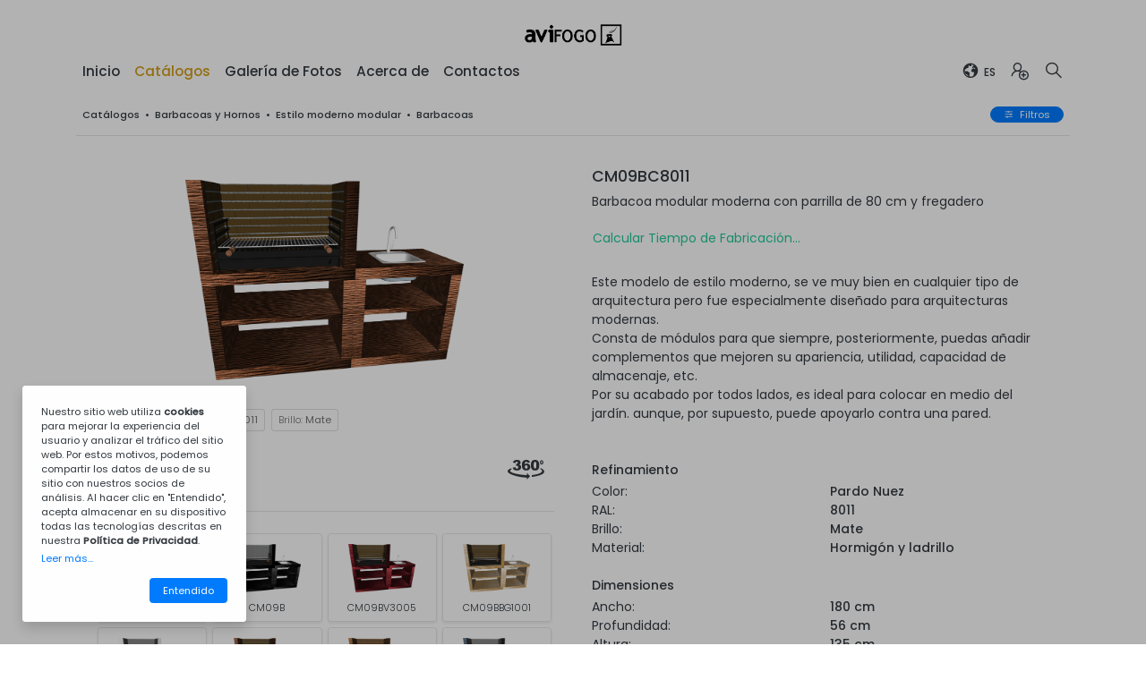

--- FILE ---
content_type: text/html; charset=utf-8
request_url: https://clavifogo.com/es/p/barbacoa-modular-moderna-con-parrilla-de-80-cm-y-fregadero-a3731
body_size: 24173
content:

<!DOCTYPE html>
<html lang="es-ES">
<head>
            <script>
                window['ga-disable-G-CCZCJQ7HJ1'] = true;
            </script>
        <script async src="https://www.googletagmanager.com/gtag/js?id=G-CCZCJQ7HJ1"></script>
        <script>
            window.dataLayer = window.dataLayer || [];
            function gtag() { dataLayer.push(arguments); }
            gtag('js', new Date());
            gtag('config', 'G-CCZCJQ7HJ1', { 'anonymize_ip': true });
        </script>

    <meta charset="utf-8" />
    <meta http-equiv="X-UA-Compatible" content="IE=edge">
    <meta name="viewport" content="width=device-width, initial-scale=1, user-scalable=no" />

    <link rel="apple-touch-icon" sizes="180x180" href="/apple-touch-icon.png">
    <link rel="icon" type="image/png" sizes="32x32" href="/favicon-32x32.png">
    <link rel="icon" type="image/png" sizes="16x16" href="/favicon-16x16.png">
    <link rel="manifest" href="/site.webmanifest">
    <link rel="mask-icon" href="/safari-pinned-tab.svg" color="#E53712">
    <meta name="msapplication-TileColor" content="#E53712">
    <meta name="theme-color" content="#ffffff">

    <title>CM09BC8011 - Clavifogo</title>
    <meta name="description" content="Barbacoa modular moderna con parrilla de 80 cm y fregadero">
    <meta name="keywords" content="Barbacoas y Hornos,Estilo moderno modular,Barbacoas">
    <link rel="canonical" href="https://clavifogo.com/es/barbacoa-modular-moderna-con-parrilla-de-80-cm-y-fregadero-a3731" />

    <meta property="og:type" content="website" />
    <meta property="og:title" content="CM09BC8011 - Clavifogo">
    <meta property="og:description" content="Barbacoa modular moderna con parrilla de 80 cm y fregadero">
    <meta property="fb:app_id" content="746367826104263" />
    <meta property="og:image" content="https://clavifogo.blob.core.windows.net/clavifogo/artigos-800/3731.png">
    <meta property="og:image:width" content="800" />
    <meta property="og:image:height" content="800" />
    <meta property="og:url" content="https://clavifogo.com/es/barbacoa-modular-moderna-con-parrilla-de-80-cm-y-fregadero-a3731" />

    <link rel="stylesheet" href="https://maxst.icons8.com/vue-static/landings/line-awesome/line-awesome/1.3.0/css/line-awesome.min.css">
    
    <link href="https://fonts.googleapis.com/css2?family=Poppins:wght@300;400;500&display=swap" rel="stylesheet">

    <link rel="stylesheet" href="/DXR.axd?r=0_4970,1_66,1_67,0_4973,1_72,1_208,0_4831,1_207,0_4834,0_4847,0_4850,1_82,1_71,0_4795,0_4798-I1UFr&p=93991437" />
    <script id="dxis_222261844" src="/DXR.axd?r=1_0,1_1,1_2,1_3,1_9,1_62,1_10,1_253,1_11,1_12,1_13,1_14,1_18,1_64,1_46,1_15,1_7,17_0,17_8,1_25,1_37,1_29,17_36,1_21,1_53,17_35,1_39,1_52,1_51,17_34,1_181,1_182,1_22,1_31,1_44,1_211,1_225,1_209,1_241,1_45,1_50,17_6,1_49,17_15,1_19,1_20,1_38,1_32,1_17,1_224,1_226,1_210,1_218,1_214,1_219,1_220,1_215,1_221,1_216,1_217,1_212,1_222,1_223,1_228,1_237,1_239,1_240,1_227,1_232,1_233,1_234,1_213,1_229,1_230,1_231,1_235,1_236,1_238,17_49,17_50,17_2,1_57,1_55,17_39,1_54,17_40,1_56,17_41,17_42,1_58,17_3,1_47,17_9,17_10,1_33,17_11,1_61,1_60,17_12,1_48,1_36,17_44,1_41,17_13,17_14,1_65,1_183,1_180,17_24,1_203,17_25,1_192,17_18,1_201,17_20,1_186,1_188,1_196,1_197,1_198,1_202,1_184,1_191,17_17,17_22,1_190,17_19,1_59,1_193,1_187,17_16,1_195,1_189,17_43,1_200,1_194,17_21,1_251,17_1,1_250,1_249,1_248,17_47-Y1UFr"></script>

    <link href="/Content/css?v=oAqRkPoRCx_1nSGTb2QJPKgdsve-3OjY90ph6RYiTsw1" rel="stylesheet"/>

    <script src="/bundles/modernizr?v=inCVuEFe6J4Q07A0AcRsbJic_UE5MwpRMNGcOtk94TE1"></script>

    
    <style>
        .prod-card {
            overflow: hidden;
        }

        .card-caption {
            position: absolute;
            bottom: 0;
            left: 0;
            width: 100%;
            background-color: #00000005;
            color: #343a40;
            padding: 1rem;
            -webkit-transition: background-color .2s linear, color .2s linear, padding .2s linear;
            -moz-transition: background-color .2s linear, color .2s linear, padding .2s linear;
            -o-transition: background-color .2s linear, color .2s linear, padding .2s linear;
            -ms-transition: background-color .2s linear, color .2s linear, padding .2s linear;
            transition: background-color .2s linear, color .2s linear, padding .2s linear;
        }

        .prod-card:hover .card-caption {
            background-color: #00000040;
            color: #fff;
            padding: 1.25rem 1rem;
        }

        .prod-img {
            transition: transform .2s linear;
        }

        .prod-card:hover .prod-img {
            transform: scale(1.1);
        }

        .card-next {
            position: absolute;
            top: 20px;
            right: 20px;
            color: #00000060;
            opacity: 0;
            transition: opacity .2s linear;
        }

        .prod-card:hover .card-next {
            opacity: 1;
        }

        .p-one-line {
            text-overflow: ellipsis;
            white-space: nowrap;
            overflow: hidden;
        }

        .text-2-lines {
            overflow: hidden;
            display: -webkit-box;
            -webkit-line-clamp: 2;
            -webkit-box-orient: vertical;
        }

        .text-3-lines {
            overflow: hidden;
            display: -webkit-box;
            -webkit-line-clamp: 3;
            -webkit-box-orient: vertical;
        }

        @media (min-width: 991.5px) {
            .stick-lg {
                position: -webkit-sticky;
                position: sticky;
                z-index: 0;
                top: 60px;
            }
        }

        @media (min-width: 600px) {
            .stick-b600 {
                position: -webkit-sticky;
                position: sticky;
                top: 0;
                z-index: 1;
            }
        }
    </style>
    <style>
        .rightsection {
            position: fixed;
            top: 121px;
            right: 70px;
            width: 200px;
            z-index: 2;
        }


        .nav-underline .nav-link {
            color: #333;
            transition: color 0.2s;
            padding: 0 8px;
            margin-bottom: 6px;
            max-width: 160px;
            /*white-space: nowrap;
        overflow: hidden;
        text-overflow: ellipsis;*/
        }

            .nav-underline .nav-link:hover {
                color: #999;
            }

        #navbar-estilos .active {
            font-weight: 500 !important;
        }

        @media (max-width: 1700px) {
            .leftsection, .rightsection {
                display: none;
            }
        }
    </style>
    <style>
        .offcanvas-active {
            overflow: hidden;
        }

        .offcanvas {
            width: 350px;
            max-width: 80%;
            visibility: hidden;
            transform: translateX(-100%);
            transition: all .5s ease-in-out;
            border-radius: 0;
            box-shadow: 0 5px 10px rgba(0,0,0, .2);
            display: block;
            position: fixed;
            top: 0;
            left: 0;
            height: 100%;
            z-index: 1200;
            background-color: #fff;
            overflow-y: scroll;
            overflow-x: hidden;
            -webkit-overflow-scrolling: touch;
        }

        .offcanvas {
            -ms-overflow-style: none; /* IE and Edge */
            scrollbar-width: none; /* Firefox */
        }

            .offcanvas::-webkit-scrollbar {
                display: none;
            }

            .offcanvas.offcanvas-right {
                right: 0;
                left: auto;
                transform: translateX(100%);
            }

            .offcanvas.show {
                visibility: visible;
                transform: translateX(0);
                transition: transform .5s ease-in-out;
            }
    </style>
</head>
<body data-spy="scroll" data-target="#navbar-estilos" data-offset="90">
    <wrapper id="page-top" class="d-flex flex-column" style="min-height: 100%">
        <nav id="navbar" class="navbar navbar-expand-lg bg-white text-dark" style="z-index: 1024">
    <div class="container-xl px-sm-3">
        <div class="row no-gutters align-items-center w-100">
            <div class="col-auto col-lg-12 text-lg-center">
                <a class="d-block mx-1" href="/es">
                    <img id="logo" src="/Content/Images/logo_br.png" alt="Logotipo da empresa" class="img-fluid" style="filter: invert(180)" />
                </a>
            </div>
            <div class="col">
                <div class="collapse navbar-collapse p-4 p-lg-0 d-flex flex-column flex-lg-row align-items-start align-items-lg-center mobileMenu" style="z-index: 1" id="navbarSupportedContent">
                    <div class="d-flex d-lg-none mb-3" style="padding: 7px 8px"><h5 class="text-dark mb-0">Menu</h5></div>
                    <ul class="navbar-nav w-100" style="font-size: 1.1rem">
                        <li class="nav-item">
                            <a id="linkhome" class="nav-link" href="/es">Inicio</a>
                        </li>
                        <li class="nav-item">
                            <a id="linkcatalogos" class="nav-link" href="/es/cat">Cat&#225;logos</a>
                        </li>
                        <li class="nav-item">
                            <a id="linkportfolio" class="nav-link" href="/es/portfolio">Galer&#237;a de Fotos</a>
                        </li>
                        <li class="nav-item">
                            <a id="linkabout" class="nav-link" href="/es/home/about">Acerca de</a>
                        </li>
                        <li class="nav-item">
                            <a id="linkcontact" class="nav-link" href="/es/home/contact">Contactos</a>
                        </li>
                        <li class="nav-item dropdown ml-lg-auto">
                            <a class="nav-link d-flex position-relative align-items-end" style="white-space: nowrap" href="#" id="navbarDropdown" role="button" data-toggle="dropdown" aria-haspopup="true" aria-expanded="false">
                                <i class="las la-globe" style="font-size: 22px"></i>
                                <span style="font-size: 12px; margin-left: 4px">ES</span>
                            </a>
                            <div class="dropdown-menu dropdown-menu-right fade-down" aria-labelledby="navbarDropdown">
                                <a href="#" class="dropdown-item setLang fw-300" data-lang="pt">
                                    <img src="/Content/Images/Flags/portugal.svg" class="img-fluid png-shadow mr-3" style="height: 20px" />Português
                                </a>
                                <a href="#" class="dropdown-item setLang fw-300" data-lang="en">
                                    <img src="/Content/Images/Flags/reino-unido.svg" class="img-fluid png-shadow mr-3" style="height: 20px" />English
                                </a>
                                <a href="#" class="dropdown-item setLang fw-300" data-lang="fr">
                                    <img src="/Content/Images/Flags/franca.svg" class="img-fluid png-shadow mr-3" style="height: 20px" />Français
                                </a>
                                <a href="#" class="dropdown-item setLang fw-300" data-lang="es">
                                    <img src="/Content/Images/Flags/espanha.svg" class="img-fluid png-shadow mr-3" style="height: 20px" />Español
                                </a>
                            </div>
                        </li>
                    </ul>
                    
<form action="/es/account/logoff" class="navbar-right" id="logoutForm" method="post"><input name="__RequestVerificationToken" type="hidden" value="hxsFP7vjHJ1_X1kKN5jexJhM3zLP-bMM7oS5U3EgMmOUMHL0IzgZTUsERIZE2gPvcezTZwWcq0SqsCyXsBGEDFAbxFvUxiIP5FA76Tsd5ZQ1" /></form>    <ul class="navbar-nav">
        <li class="nav-item">
            <a class="nav-link d-flex position-relative" href="/es/account/login"><i class="las la-user-plus" aria-hidden="true" style="font-size: 22px"></i></a>
        </li>
    </ul>

                    <div class="d-flex d-lg-none mt-3" style="padding: 8px 12px"><p class="small text-black-50 fw-300">&copy; 2025 - Clavifogo</p></div>
                </div>
            </div>
            <div class="col-auto">
                <div class="d-flex align-items-center">
                    <ul class="navbar-nav ml-auto" style="min-height: 37px">
                        
                        
                        
                        <li class="nav-item">
                            <a class="nav-link mx-2 mx-lg-0 d-flex position-relative" data-toggle="collapse" href="#collapseSearch" role="button" aria-expanded="false" aria-controls="collapseSearch">
                                <i class="las la-search la-flip-horizontal" style="font-size: 22px"></i>
                            </a>
                        </li>
                    </ul>
                    <button class="navbar-toggler border-0 mr-2" type="button">
                        <div id="toggle">
                            <span class="line1"></span>
                            <span class="line2"></span>
                            <span class="line3"></span>
                        </div>
                    </button>
                </div>
            </div>
        </div>
    </div>
</nav>

<div class="collapse" id="collapseSearch">
    <div class="bg-light border-top border-bottom">
        <div class="container-xl py-3">
            <div class="form-group d-flex align-items-center mb-0">
                <div class="flex-grow-1 px-2">
                    <input type="text" id="txtSearch" name="txtSearch" maxlength="50" class="input-noborder px-0" placeholder="Buscar..." onkeydown="search(this.value);">
                </div>
                <div>
                    <button class="btnSearch text-success bg-transparent" type="button" onclick="gosearch()"><i class="las la-arrow-right"></i></button>
                </div>
            </div>
        </div>
    </div>
</div>
            <aside class="offcanvas offcanvas-right" id="right_offcanvas" style="background-color: #fefefe">
                <header class="d-flex align-items-center" style="padding: 16px 8px 0">
                    <button class="btn btn-link text-decoration-none text-dark btn-close d-flex ml-auto" style="border: none !important; outline: none !important"><i class="las la-times" style="font-size: 24px"></i></button>
                </header>
                <div class="px-4 py-2">
                    
    <h6 class="mb-4"><i class="las la-sliders-h mr-2"></i>Filtros</h6>
    <div id="prodfilters">
        <style>
    .form-check-input:disabled ~ .form-check-label, .form-check-input[disabled] ~ .form-check-label {
        color: #6c757d59 !important;
    }
</style>

<div class="position-relative">
        <p>Refinamiento</p>
            <p class="small fw-500 mb-2">Color</p>
            <div class="mb-4">
                <div class="form-check mb-3">
                    <input type="radio" checked onchange="RadioChanged()" id="Group_23_0" value="0" name="GroupRadio_23" class="form-check-input" />
                    <label class="form-check-label ml-2" for="Group_23_0">Todos</label>
                </div>
                    <div class="form-check fw-300 mb-2">
                        <input type="radio"   onchange="RadioChanged()" id="Azul ultramar" value="Azul ultramar" data-group="23" name="GroupRadio_23" class="form-check-input" />
                        <label class="form-check-label d-flex mx-2" for="Azul ultramar">
                            Azul ultramar
                                <span class="small ml-auto">1</span>
                        </label>
                    </div>
                    <div class="form-check fw-300 mb-2">
                        <input type="radio"   onchange="RadioChanged()" id="Beige" value="Beige" data-group="23" name="GroupRadio_23" class="form-check-input" />
                        <label class="form-check-label d-flex mx-2" for="Beige">
                            Beige
                                <span class="small ml-auto">1</span>
                        </label>
                    </div>
                    <div class="form-check fw-300 mb-2">
                        <input type="radio"   onchange="RadioChanged()" id="Blanco" value="Blanco" data-group="23" name="GroupRadio_23" class="form-check-input" />
                        <label class="form-check-label d-flex mx-2" for="Blanco">
                            Blanco
                                <span class="small ml-auto">1</span>
                        </label>
                    </div>
                    <div class="form-check fw-300 mb-2">
                        <input type="radio"   onchange="RadioChanged()" id="Gris Antracita" value="Gris Antracita" data-group="23" name="GroupRadio_23" class="form-check-input" />
                        <label class="form-check-label d-flex mx-2" for="Gris Antracita">
                            Gris Antracita
                                <span class="small ml-auto">2</span>
                        </label>
                    </div>
                    <div class="form-check fw-300 mb-2">
                        <input type="radio"   onchange="RadioChanged()" id="Gris Tele 2" value="Gris Tele 2" data-group="23" name="GroupRadio_23" class="form-check-input" />
                        <label class="form-check-label d-flex mx-2" for="Gris Tele 2">
                            Gris Tele 2
                                <span class="small ml-auto">3</span>
                        </label>
                    </div>
                    <div class="form-check fw-300 mb-2">
                        <input type="radio"   onchange="RadioChanged()" id="Hormig&#243;n gris sin pintar" value="Hormig&#243;n gris sin pintar" data-group="23" name="GroupRadio_23" class="form-check-input" />
                        <label class="form-check-label d-flex mx-2" for="Hormig&#243;n gris sin pintar">
                            Hormig&#243;n gris sin pintar
                                <span class="small ml-auto">1</span>
                        </label>
                    </div>
                    <div class="form-check fw-300 mb-2">
                        <input type="radio"   onchange="RadioChanged()" id="Negro" value="Negro" data-group="23" name="GroupRadio_23" class="form-check-input" />
                        <label class="form-check-label d-flex mx-2" for="Negro">
                            Negro
                                <span class="small ml-auto">2</span>
                        </label>
                    </div>
                    <div class="form-check fw-300 mb-2">
                        <input type="radio"   onchange="RadioChanged()" id="Pardo Nuez" value="Pardo Nuez" data-group="23" name="GroupRadio_23" class="form-check-input" />
                        <label class="form-check-label d-flex mx-2" for="Pardo Nuez">
                            Pardo Nuez
                                <span class="small ml-auto">2</span>
                        </label>
                    </div>
                    <div class="form-check fw-300 mb-2">
                        <input type="radio"   onchange="RadioChanged()" id="Pardo Oliva" value="Pardo Oliva" data-group="23" name="GroupRadio_23" class="form-check-input" />
                        <label class="form-check-label d-flex mx-2" for="Pardo Oliva">
                            Pardo Oliva
                                <span class="small ml-auto">1</span>
                        </label>
                    </div>
                    <div class="form-check fw-300 mb-2">
                        <input type="radio"   onchange="RadioChanged()" id="Verde musgo" value="Verde musgo" data-group="23" name="GroupRadio_23" class="form-check-input" />
                        <label class="form-check-label d-flex mx-2" for="Verde musgo">
                            Verde musgo
                                <span class="small ml-auto">1</span>
                        </label>
                    </div>
            </div>
            <p class="small fw-500 mb-2">RAL</p>
            <div class="mb-4">
                <div class="form-check mb-3">
                    <input type="radio" checked onchange="RadioChanged()" id="Group_41_0" value="0" name="GroupRadio_41" class="form-check-input" />
                    <label class="form-check-label ml-2" for="Group_41_0">Todos</label>
                </div>
                    <div class="form-check fw-300 mb-2">
                        <input type="radio"   onchange="RadioChanged()" id="1001" value="1001" data-group="41" name="GroupRadio_41" class="form-check-input" />
                        <label class="form-check-label d-flex mx-2" for="1001">
                            1001
                                <span class="small ml-auto">1</span>
                        </label>
                    </div>
                    <div class="form-check fw-300 mb-2">
                        <input type="radio"   onchange="RadioChanged()" id="3005" value="3005" data-group="41" name="GroupRadio_41" class="form-check-input" />
                        <label class="form-check-label d-flex mx-2" for="3005">
                            3005
                                <span class="small ml-auto">1</span>
                        </label>
                    </div>
                    <div class="form-check fw-300 mb-2">
                        <input type="radio"   onchange="RadioChanged()" id="5002" value="5002" data-group="41" name="GroupRadio_41" class="form-check-input" />
                        <label class="form-check-label d-flex mx-2" for="5002">
                            5002
                                <span class="small ml-auto">1</span>
                        </label>
                    </div>
                    <div class="form-check fw-300 mb-2">
                        <input type="radio"   onchange="RadioChanged()" id="6005" value="6005" data-group="41" name="GroupRadio_41" class="form-check-input" />
                        <label class="form-check-label d-flex mx-2" for="6005">
                            6005
                                <span class="small ml-auto">1</span>
                        </label>
                    </div>
                    <div class="form-check fw-300 mb-2">
                        <input type="radio"   onchange="RadioChanged()" id="7016" value="7016" data-group="41" name="GroupRadio_41" class="form-check-input" />
                        <label class="form-check-label d-flex mx-2" for="7016">
                            7016
                                <span class="small ml-auto">2</span>
                        </label>
                    </div>
                    <div class="form-check fw-300 mb-2">
                        <input type="radio"   onchange="RadioChanged()" id="7046" value="7046" data-group="41" name="GroupRadio_41" class="form-check-input" />
                        <label class="form-check-label d-flex mx-2" for="7046">
                            7046
                                <span class="small ml-auto">2</span>
                        </label>
                    </div>
                    <div class="form-check fw-300 mb-2">
                        <input type="radio"   onchange="RadioChanged()" id="8008" value="8008" data-group="41" name="GroupRadio_41" class="form-check-input" />
                        <label class="form-check-label d-flex mx-2" for="8008">
                            8008
                                <span class="small ml-auto">1</span>
                        </label>
                    </div>
                    <div class="form-check fw-300 mb-2">
                        <input type="radio"   onchange="RadioChanged()" id="8011" value="8011" data-group="41" name="GroupRadio_41" class="form-check-input" />
                        <label class="form-check-label d-flex mx-2" for="8011">
                            8011
                                <span class="small ml-auto">2</span>
                        </label>
                    </div>
            </div>
            <p class="small fw-500 mb-2">Brillo</p>
            <div class="mb-4">
                <div class="form-check mb-3">
                    <input type="radio" checked onchange="RadioChanged()" id="Group_24_0" value="0" name="GroupRadio_24" class="form-check-input" />
                    <label class="form-check-label ml-2" for="Group_24_0">Todos</label>
                </div>
                    <div class="form-check fw-300 mb-2">
                        <input type="radio"   onchange="RadioChanged()" id="Brillante" value="Brillante" data-group="24" name="GroupRadio_24" class="form-check-input" />
                        <label class="form-check-label d-flex mx-2" for="Brillante">
                            Brillante
                                <span class="small ml-auto">4</span>
                        </label>
                    </div>
                    <div class="form-check fw-300 mb-2">
                        <input type="radio"   onchange="RadioChanged()" id="Mate" value="Mate" data-group="24" name="GroupRadio_24" class="form-check-input" />
                        <label class="form-check-label d-flex mx-2" for="Mate">
                            Mate
                                <span class="small ml-auto">10</span>
                        </label>
                    </div>
            </div>
        <hr />
    <div id="prodfiltapply" class="text-center px-2 py-4" style="position: sticky; bottom: 0; background-color: #fefefede">
            </div>
</div>
    </div>

                </div>
            </aside>
        <main id="page-main" class="flex-fill" style="min-height: 100vh">
            


<style>
    .tab-content > .active {
        display: contents;
    }

    .nav-pills .nav-link {
        border-radius: 50%;
        padding: .75rem;
        margin-right: 12px;
        box-shadow: 0 .125rem .25rem rgba(0,0,0,.075);
        color: #666;
        background-color: #e2e6e9;
        transition: background-color .2s ease, color .2s ease;
    }

        .nav-pills .nav-link:hover {
            color: #fff;
            background-color: #999;
        }


        .nav-pills .nav-link.disabled {
            color: #999;
            background-color: #f3f3f3;
        }

        .nav-pills .nav-link.active {
            color: #fff;
            background-color: var(--themecolor);
        }

    .prodvari {
        border: 1px solid #e6e6e6;
        box-shadow: 0 .125rem .25rem rgba(0,0,0,.075);
        transition: box-shadow ease .25s, border-color ease .25s;
    }

        .prodvari.active {
            border-color: var(--themecolor-2);
            background-color: var(--themecolor-3) !important;
        }

        .prodvari:hover:not(.active) {
            border-color: var(--themecolor-2);
            box-shadow: 0 .5rem 1rem rgba(0,0,0,.075);
        }

    #botpanel {
        position: fixed;
        bottom: -100px;
        left: 0;
        width: 100%;
        height: 80px;
        padding: 10px 0;
        transition: bottom ease-in-out 0.3s;
    }

        #botpanel.show {
            bottom: 0;
        }

    .imageRotateHorizontal {
        -moz-animation: spinHorizontal 1.5s ease-in-out;
        -o-animation: spinHorizontal 1.5s ease-in-out;
        -webkit-animation: spinHorizontal 1.5s ease-in-out;
        animation: spinHorizontal 1.5s ease-in-out;
        animation-delay: 1s;
    }

    @keyframes spinHorizontal {
        0% {
            transform: rotateY(0deg);
        }

        100% {
            transform: rotateY(360deg);
        }
    }
</style>



<!--<div class="rightsection">
    <p class="fw-500 mb-0 cl-gold" style="padding: 0 8px; font-size: .8rem">Navigate</p>-->

<!--<hr />
    <ul id="navbar-estilos" class="nav nav-underline flex-column">
        <li class="nav-item">
            <a class="nav-link js-scroll-trigger" style="font-weight: 300" href="#sectionProducts">Product</a>
        </li>
        <li class="nav-item">
            <a class="nav-link js-scroll-trigger" style="font-weight: 300" href="#sectionOptions">Opciones</a>
        </li>
        <li class="nav-item">
            <a class="nav-link js-scroll-trigger" style="font-weight: 300" href="#sectionDocs">Documentos</a>
        </li>
        <li class="nav-item">
            <a class="nav-link js-scroll-trigger" style="font-weight: 300" href="#sectionContacts">Contacta con nosotros</a>
        </li>
    </ul>
</div>-->

<div class="position-relative">
    <div class="stick-b600 bg-white pt-3">
        <div class="container-xl">
            <div class="d-flex align-items-center fw-500 px-2 mb-3" style="font-size: .8rem; min-height: 18px">
                <div class="flex-grow-1">
                    <a class="text-dark" href="/es/cat">Cat&#225;logos</a>
                    &nbsp;&bull;&nbsp;
                    <a class="text-dark" href="/es/cat/categoria/1?cid=1">Barbacoas y Hornos</a>
                    &nbsp;&bull;&nbsp;
                    <a class="text-dark" href="/es/cat/estilo/1">Estilo moderno modular</a>
                    &nbsp;&bull;&nbsp;
                    <a class="text-dark" href="/es/cat/tipo/1?cid=5">Barbacoas</a>
                </div>
                    <div class="text-nowrap ml-3">
                        <a class="btn btn-primary rounded-pill px-3 py-0" data-trigger="#right_offcanvas" href="#" style="font-size: .8rem">
                            <i class="las la-sliders-h mr-2"></i>Filtros
                        </a>
                    </div>
            </div>
            <hr />
        </div>
    </div>
    <div class="container-xl">
        <section id="sectionProducts">
            <div class="row mx-0">
                <div class="col-lg-6 px-2 p-lg-4 mt-4 mt-lg-0">
                    <div class="stick-lg">
                        <div id="divphoto" class="d-flex justify-content-center align-items-center" style="height: 35vh; min-height: 250px">
                            <div class="tab-content d-flex w-100 h-100" id="v-pills-tabContent">
                                <div class="tab-pane fade show active" id="v-pills-imagem-3731" role="tabpanel" aria-labelledby="v-pills-imagem-tab-3731">
                                    <img class="img-fluid img-popup mx-auto p-3" style="object-fit: contain" src="https://clavifogo.blob.core.windows.net/clavifogo/artigos-800/3731.png" alt="" />
                                </div>
                                <div class="tab-pane fade" id="v-pills-medidas-3731" role="tabpanel" aria-labelledby="v-pills-medidas-tab-3731">
                                    <img class="img-fluid img-popup img-hover mx-auto p-3" style="object-fit: contain" src="https://clavifogo.blob.core.windows.net/clavifogo/artigos-com-medidas-800/3731.png" alt="" />
                                </div>
                            </div>
                        </div>
                            <div class="d-flex flex-wrap px-2 my-3">
                                    <div class="card mr-2 my-1">
                                        <span class="text-nowrap small py-1 px-2" style="color: #757575"><span class='fw-300'>Color:</span> Pardo Nuez</span>
                                    </div>
                                    <div class="card mr-2 my-1">
                                        <span class="text-nowrap small py-1 px-2" style="color: #757575"><span class='fw-300'>RAL:</span> 8011</span>
                                    </div>
                                    <div class="card mr-2 my-1">
                                        <span class="text-nowrap small py-1 px-2" style="color: #757575"><span class='fw-300'>Brillo:</span> Mate</span>
                                    </div>
                            </div>
                        <div class="p-2 mb-4">
                            <div class="d-flex">
                                <div class="flex-grow-1">
                                    <div class="nav flex-row nav-pills" id="v-pills-tab-3731" role="tablist" aria-orientation="vertical">
                                        <a class="nav-link active " id="v-pills-imagem-tab-3731" data-toggle="pill" href="#v-pills-imagem-3731" role="tab" aria-controls="v-pills-imagem-3731" aria-selected="true">
                                            <i class="d-flex las la-image" style="font-size: 16px"></i>
                                        </a>
                                            <a class="nav-link " id="v-pills-medidas-tab-3731" data-toggle="pill" href="#v-pills-medidas-3731" role="tab" aria-controls="v-pills-medidas-3731" aria-selected="false">
                                                <i class="d-flex las la-ruler-vertical" style="font-size: 16px"></i>
                                            </a>
                                    </div>
                                </div>
                                <div>
                                        <a href="/es/ar/3731">
                                            <img src="/Content/Images/Icons/360-degree-rotate.svg" style="height: 22px; margin: 8px 4px 0" class="imageRotateHorizontal" />
                                        </a>
                                </div>
                            </div>
                        </div>
                        <hr />
                        
                        <div class="horizontal-scrollable mt-4 mb-5">
                            <div id="varcar" class="row no-gutters pb-2">
                                

    <div class="rowcol col-4 col-sm-3 col-md-2 col-lg-4 col-xl-3 ">
        <div class="d-flex justify-content-center align-items-center h-100" style="padding: 3px">
            <a class="prodvari text-black-50 text-decoration-none bg-white rounded w-100 h-100" href="#" data-toggle="modal" data-target="#modalVariantes">
                <div class="d-flex justify-content-center align-items-center h-100">
                    <div class="">
                        <i class="las la-search" style="font-size: 24px"></i>
                    </div>
                </div>
            </a>
        </div>
    </div>

    <div class="rowcol col-4 col-sm-3 col-md-2 col-lg-4 col-xl-3">
        <div style="padding: 3px">
            <div class="prodvari bg-white rounded  p-2" style="overflow: hidden">
                <a class="prod-card text-dark text-decoration-none" href="/es/p/barbacoa-modular-moderna-con-parrilla-de-80-cm-y-fregadero-a49">
                    <div class="d-flex flex-column align-items-center">
                        <img src="https://clavifogo.blob.core.windows.net/clavifogo/artigos-800/49.png" style="max-width: 80px; height: 60px; object-fit: contain; padding: 4px 0 2px" />
                        <p class="fw-300 mt-2 mb-0" style="font-size: 11px">CM09B</p>
                    </div>
                </a>
            </div>
        </div>
    </div>
    <div class="rowcol col-4 col-sm-3 col-md-2 col-lg-4 col-xl-3">
        <div style="padding: 3px">
            <div class="prodvari bg-white rounded  p-2" style="overflow: hidden">
                <a class="prod-card text-dark text-decoration-none" href="/es/p/barbacoa-modular-moderna-con-parrilla-de-80-cm-y-fregadero-a50">
                    <div class="d-flex flex-column align-items-center">
                        <img src="https://clavifogo.blob.core.windows.net/clavifogo/artigos-800/50.png" style="max-width: 80px; height: 60px; object-fit: contain; padding: 4px 0 2px" />
                        <p class="fw-300 mt-2 mb-0" style="font-size: 11px">CM09BV3005</p>
                    </div>
                </a>
            </div>
        </div>
    </div>
    <div class="rowcol col-4 col-sm-3 col-md-2 col-lg-4 col-xl-3">
        <div style="padding: 3px">
            <div class="prodvari bg-white rounded  p-2" style="overflow: hidden">
                <a class="prod-card text-dark text-decoration-none" href="/es/p/barbacoa-modular-moderna-con-parrilla-de-80-cm-y-fregadero-a51">
                    <div class="d-flex flex-column align-items-center">
                        <img src="https://clavifogo.blob.core.windows.net/clavifogo/artigos-800/51.png" style="max-width: 80px; height: 60px; object-fit: contain; padding: 4px 0 2px" />
                        <p class="fw-300 mt-2 mb-0" style="font-size: 11px">CM09BBG1001</p>
                    </div>
                </a>
            </div>
        </div>
    </div>
    <div class="rowcol col-4 col-sm-3 col-md-2 col-lg-4 col-xl-3">
        <div style="padding: 3px">
            <div class="prodvari bg-white rounded  p-2" style="overflow: hidden">
                <a class="prod-card text-dark text-decoration-none" href="/es/p/barbacoa-modular-moderna-con-parrilla-de-80-cm-y-fregadero-a52">
                    <div class="d-flex flex-column align-items-center">
                        <img src="https://clavifogo.blob.core.windows.net/clavifogo/artigos-800/52.png" style="max-width: 80px; height: 60px; object-fit: contain; padding: 4px 0 2px" />
                        <p class="fw-300 mt-2 mb-0" style="font-size: 11px">CM09BBM</p>
                    </div>
                </a>
            </div>
        </div>
    </div>
    <div class="rowcol col-4 col-sm-3 col-md-2 col-lg-4 col-xl-3">
        <div style="padding: 3px">
            <div class="prodvari bg-white rounded  p-2" style="overflow: hidden">
                <a class="prod-card text-dark text-decoration-none" href="/es/p/barbacoa-modular-moderna-con-parrilla-de-80-cm-y-fregadero-a53">
                    <div class="d-flex flex-column align-items-center">
                        <img src="https://clavifogo.blob.core.windows.net/clavifogo/artigos-800/53.png" style="max-width: 80px; height: 60px; object-fit: contain; padding: 4px 0 2px" />
                        <p class="fw-300 mt-2 mb-0" style="font-size: 11px">CM09BC8011B</p>
                    </div>
                </a>
            </div>
        </div>
    </div>
    <div class="rowcol col-4 col-sm-3 col-md-2 col-lg-4 col-xl-3">
        <div style="padding: 3px">
            <div class="prodvari bg-white rounded  p-2" style="overflow: hidden">
                <a class="prod-card text-dark text-decoration-none" href="/es/p/barbacoa-modular-moderna-con-parrilla-de-80-cm-y-fregadero-a54">
                    <div class="d-flex flex-column align-items-center">
                        <img src="https://clavifogo.blob.core.windows.net/clavifogo/artigos-800/54.png" style="max-width: 80px; height: 60px; object-fit: contain; padding: 4px 0 2px" />
                        <p class="fw-300 mt-2 mb-0" style="font-size: 11px">CM09BC8008</p>
                    </div>
                </a>
            </div>
        </div>
    </div>
    <div class="rowcol col-4 col-sm-3 col-md-2 col-lg-4 col-xl-3">
        <div style="padding: 3px">
            <div class="prodvari bg-white rounded  p-2" style="overflow: hidden">
                <a class="prod-card text-dark text-decoration-none" href="/es/p/barbacoa-modular-moderna-con-parrilla-de-80-cm-y-fregadero-a55">
                    <div class="d-flex flex-column align-items-center">
                        <img src="https://clavifogo.blob.core.windows.net/clavifogo/artigos-800/55.png" style="max-width: 80px; height: 60px; object-fit: contain; padding: 4px 0 2px" />
                        <p class="fw-300 mt-2 mb-0" style="font-size: 11px">CM09BCZ7016</p>
                    </div>
                </a>
            </div>
        </div>
    </div>
    <div class="rowcol col-4 col-sm-3 col-md-2 col-lg-4 col-xl-3">
        <div style="padding: 3px">
            <div class="prodvari bg-white rounded  p-2" style="overflow: hidden">
                <a class="prod-card text-dark text-decoration-none" href="/es/p/barbacoa-modular-moderna-con-parrilla-de-80-cm-y-fregadero-a56">
                    <div class="d-flex flex-column align-items-center">
                        <img src="https://clavifogo.blob.core.windows.net/clavifogo/artigos-800/56.png" style="max-width: 80px; height: 60px; object-fit: contain; padding: 4px 0 2px" />
                        <p class="fw-300 mt-2 mb-0" style="font-size: 11px">CM09BCZ7016B</p>
                    </div>
                </a>
            </div>
        </div>
    </div>
    <div class="rowcol col-4 col-sm-3 col-md-2 col-lg-4 col-xl-3">
        <div style="padding: 3px">
            <div class="prodvari bg-white rounded  p-2" style="overflow: hidden">
                <a class="prod-card text-dark text-decoration-none" href="/es/p/barbacoa-modular-moderna-con-parrilla-de-80-cm-y-fregadero-a57">
                    <div class="d-flex flex-column align-items-center">
                        <img src="https://clavifogo.blob.core.windows.net/clavifogo/artigos-800/57.png" style="max-width: 80px; height: 60px; object-fit: contain; padding: 4px 0 2px" />
                        <p class="fw-300 mt-2 mb-0" style="font-size: 11px">CM09BCZ7046</p>
                    </div>
                </a>
            </div>
        </div>
    </div>
    <div class="rowcol col-4 col-sm-3 col-md-2 col-lg-4 col-xl-3">
        <div style="padding: 3px">
            <div class="prodvari bg-white rounded  p-2" style="overflow: hidden">
                <a class="prod-card text-dark text-decoration-none" href="/es/p/barbacoa-modular-moderna-con-parrilla-de-80-cm-y-fregadero-a58">
                    <div class="d-flex flex-column align-items-center">
                        <img src="https://clavifogo.blob.core.windows.net/clavifogo/artigos-800/58.png" style="max-width: 80px; height: 60px; object-fit: contain; padding: 4px 0 2px" />
                        <p class="fw-300 mt-2 mb-0" style="font-size: 11px">CM09BCZ7046B</p>
                    </div>
                </a>
            </div>
        </div>
    </div>
    <div class="rowcol col-4 col-sm-3 col-md-2 col-lg-4 col-xl-3">
        <div style="padding: 3px">
            <div class="prodvari bg-white rounded  p-2" style="overflow: hidden">
                <a class="prod-card text-dark text-decoration-none" href="/es/p/barbacoa-modular-moderna-con-parrilla-de-80-cm-y-fregadero-a59">
                    <div class="d-flex flex-column align-items-center">
                        <img src="https://clavifogo.blob.core.windows.net/clavifogo/artigos-800/59.png" style="max-width: 80px; height: 60px; object-fit: contain; padding: 4px 0 2px" />
                        <p class="fw-300 mt-2 mb-0" style="font-size: 11px">CM09BPB</p>
                    </div>
                </a>
            </div>
        </div>
    </div>
    <div class="rowcol col-4 col-sm-3 col-md-2 col-lg-4 col-xl-3">
        <div style="padding: 3px">
            <div class="prodvari bg-white rounded  p-2" style="overflow: hidden">
                <a class="prod-card text-dark text-decoration-none" href="/es/p/barbacoa-modular-moderna-con-parrilla-de-80-cm-y-fregadero-a60">
                    <div class="d-flex flex-column align-items-center">
                        <img src="https://clavifogo.blob.core.windows.net/clavifogo/artigos-800/60.png" style="max-width: 80px; height: 60px; object-fit: contain; padding: 4px 0 2px" />
                        <p class="fw-300 mt-2 mb-0" style="font-size: 11px">CM09BSP</p>
                    </div>
                </a>
            </div>
        </div>
    </div>
    <div class="rowcol col-4 col-sm-3 col-md-2 col-lg-4 col-xl-3">
        <div style="padding: 3px">
            <div class="prodvari bg-white rounded active p-2" style="overflow: hidden">
                <a class="prod-card text-dark text-decoration-none" href="/es/p/barbacoa-modular-moderna-con-parrilla-de-80-cm-y-fregadero-a3731">
                    <div class="d-flex flex-column align-items-center">
                        <img src="https://clavifogo.blob.core.windows.net/clavifogo/artigos-800/3731.png" style="max-width: 80px; height: 60px; object-fit: contain; padding: 4px 0 2px" />
                        <p class="fw-300 mt-2 mb-0" style="font-size: 11px">CM09BC8011</p>
                    </div>
                </a>
            </div>
        </div>
    </div>
    <div class="rowcol col-4 col-sm-3 col-md-2 col-lg-4 col-xl-3">
        <div style="padding: 3px">
            <div class="prodvari bg-white rounded  p-2" style="overflow: hidden">
                <a class="prod-card text-dark text-decoration-none" href="/es/p/barbacoa-modular-moderna-con-parrilla-de-80-cm-y-fregadero-a3944">
                    <div class="d-flex flex-column align-items-center">
                        <img src="https://clavifogo.blob.core.windows.net/clavifogo/artigos-800/3944.png" style="max-width: 80px; height: 60px; object-fit: contain; padding: 4px 0 2px" />
                        <p class="fw-300 mt-2 mb-0" style="font-size: 11px">CM09BA5002</p>
                    </div>
                </a>
            </div>
        </div>
    </div>
    <div class="rowcol col-4 col-sm-3 col-md-2 col-lg-4 col-xl-3">
        <div style="padding: 3px">
            <div class="prodvari bg-white rounded  p-2" style="overflow: hidden">
                <a class="prod-card text-dark text-decoration-none" href="/es/p/barbacoa-modular-moderna-con-parrilla-de-80-cm-y-fregadero-a4236">
                    <div class="d-flex flex-column align-items-center">
                        <img src="https://clavifogo.blob.core.windows.net/clavifogo/artigos-800/4236.png" style="max-width: 80px; height: 60px; object-fit: contain; padding: 4px 0 2px" />
                        <p class="fw-300 mt-2 mb-0" style="font-size: 11px">CM09BV6005</p>
                    </div>
                </a>
            </div>
        </div>
    </div>

                            </div>
                                <div class="d-flex align-items-center px-2 my-2 my-sm-3">
                                        <div class="mr-2 d-none">
                                            <button type="button" class="btn btn-success rounded-circle shadow" style="padding: 8px; line-height: 1" data-toggle="modal" data-target="#modalVariantes">
                                                <i class="las la-search"></i>
                                            </button>
                                        </div>
                                    <div class="px-2" style="font-size: .8rem">
                                        15 Variantes
                                    </div>
                                </div>
                        </div>
                    </div>
                </div>
                <div class="col-lg-6 px-2 p-lg-4">
                    <h5>CM09BC8011</h5>
                    <p>Barbacoa modular moderna con parrilla de 80 cm y fregadero</p>
                                            <div id="divmoddelivery">
                            <button id="delivery-info" class="btn btn-link text-success px-0" data-id="3731">Calcular Tiempo de Fabricaci&#243;n...</button>
                        </div>
                        <p class="my-4">Este modelo de estilo moderno, se ve muy bien en cualquier tipo de arquitectura pero fue especialmente diseñado para arquitecturas modernas. <br> Consta de módulos para que siempre, posteriormente, puedas añadir complementos que mejoren su apariencia, utilidad, capacidad de almacenaje, etc. <br> Por su acabado por todos lados, es ideal para colocar en medio del jardín. aunque, por supuesto, puede apoyarlo contra una pared.</p>

                    
                    <div id="divprodespecif"></div>
                </div>
            </div>
        </section>

        
        <section id="sectionOptions">
                <div class="my-5 py-5">
        <div class="d-flex align-items-center">
            <div class="flex-grow-1">
                <h5 class="fw-300 px-2">Opciones</h5>
            </div>
            
        </div>
            <hr />
            <div class="row my-4 px-2">

                <div class="col-12">
                    <h6 class="my-3">
                            <span class="small mr-1">Opciones para:</span>
                        Fregadero y grifo
                    </h6>
                </div>

                    <div class="col-6 col-sm-4 col-lg-3 mb-3">
                        <div data-opcaoid="4767" class="artop" style="cursor: pointer">
                            <img class="img-fluid my-4" style="height: 70px" src="https://clavifogo.blob.core.windows.net/clavifogo/artigos-800/4767.jpg" />
                            <p style="font-size: .9rem">Fregadero de 33x33cm y Grifo de Agua Fr&#237;a o Caliente de Acero Inoxidable</p>
                            <div class="d-flex align-items-center" style="min-height: 22px">
                                    <div class="badge badge-success rounded-0 text-uppercase fw-400 px-2">Incluido</div>
                            </div>
                        </div>
                    </div>
                    <div class="col-6 col-sm-4 col-lg-3 mb-3">
                        <div data-opcaoid="4668" class="artop" style="cursor: pointer">
                            <img class="img-fluid my-4" style="height: 70px" src="https://clavifogo.blob.core.windows.net/clavifogo/artigos-800/4668.jpg" />
                            <p style="font-size: .9rem">Fregadero de acero inoxidable de 40x40cm y grifo de agua fr&#237;a y caliente de acero inoxidable</p>
                            <div class="d-flex align-items-center" style="min-height: 22px">
                            </div>
                        </div>
                    </div>
            </div>
            <hr />
            <div class="row my-4 px-2">

                <div class="col-12">
                    <h6 class="my-3">
                            <span class="small mr-1">Opciones para:</span>
                        Parrilla
                    </h6>
                </div>

                    <div class="col-6 col-sm-4 col-lg-3 mb-3">
                        <div data-opcaoid="2730" class="artop" style="cursor: pointer">
                            <img class="img-fluid my-4" style="height: 70px" src="https://clavifogo.blob.core.windows.net/clavifogo/artigos-800/2730.png" />
                            <p style="font-size: .9rem">Parrilla de hierro</p>
                            <div class="d-flex align-items-center" style="min-height: 22px">
                                    <div class="badge badge-success rounded-0 text-uppercase fw-400 px-2">Incluido</div>
                            </div>
                        </div>
                    </div>
                    <div class="col-6 col-sm-4 col-lg-3 mb-3">
                        <div data-opcaoid="2731" class="artop" style="cursor: pointer">
                            <img class="img-fluid my-4" style="height: 70px" src="https://clavifogo.blob.core.windows.net/clavifogo/artigos-800/2731.png" />
                            <p style="font-size: .9rem">Parrilla de acero inoxidable</p>
                            <div class="d-flex align-items-center" style="min-height: 22px">
                            </div>
                        </div>
                    </div>
            </div>
            <hr />
            <div class="row my-4 px-2">

                <div class="col-12">
                    <h6 class="my-3">
                            <span class="small mr-1">Opciones para:</span>
                        Puerta para m&#243;dulo de barbacoa,  trabajo, fregadero o estufa de 80 cm
                    </h6>
                </div>

                    <div class="col-6 col-sm-4 col-lg-3 mb-3">
                        <div data-opcaoid="2185" class="artop" style="cursor: pointer">
                            <img class="img-fluid my-4" style="height: 70px" src="https://clavifogo.blob.core.windows.net/clavifogo/artigos-800/2185.png" />
                            <p style="font-size: .9rem"></p>
                            <div class="d-flex align-items-center" style="min-height: 22px">
                            </div>
                        </div>
                    </div>
                    <div class="col-6 col-sm-4 col-lg-3 mb-3">
                        <div data-opcaoid="2186" class="artop" style="cursor: pointer">
                            <img class="img-fluid my-4" style="height: 70px" src="https://clavifogo.blob.core.windows.net/clavifogo/artigos-800/2186.png" />
                            <p style="font-size: .9rem">Acero galvanizado blanco</p>
                            <div class="d-flex align-items-center" style="min-height: 22px">
                            </div>
                        </div>
                    </div>
                    <div class="col-6 col-sm-4 col-lg-3 mb-3">
                        <div data-opcaoid="2189" class="artop" style="cursor: pointer">
                            <img class="img-fluid my-4" style="height: 70px" src="https://clavifogo.blob.core.windows.net/clavifogo/artigos-800/2189.png" />
                            <p style="font-size: .9rem">Acero galvanizado gris 7016</p>
                            <div class="d-flex align-items-center" style="min-height: 22px">
                            </div>
                        </div>
                    </div>
                    <div class="col-6 col-sm-4 col-lg-3 mb-3">
                        <div data-opcaoid="2191" class="artop" style="cursor: pointer">
                            <img class="img-fluid my-4" style="height: 70px" src="https://clavifogo.blob.core.windows.net/clavifogo/artigos-800/2191.png" />
                            <p style="font-size: .9rem">Acero galvanizado gris 7046</p>
                            <div class="d-flex align-items-center" style="min-height: 22px">
                            </div>
                        </div>
                    </div>
                    <div class="col-6 col-sm-4 col-lg-3 mb-3">
                        <div data-opcaoid="2187" class="artop" style="cursor: pointer">
                            <img class="img-fluid my-4" style="height: 70px" src="https://clavifogo.blob.core.windows.net/clavifogo/artigos-800/2187.png" />
                            <p style="font-size: .9rem">Acero galvanizado marr&#243;n 8011</p>
                            <div class="d-flex align-items-center" style="min-height: 22px">
                            </div>
                        </div>
                    </div>
                    <div class="col-6 col-sm-4 col-lg-3 mb-3">
                        <div data-opcaoid="2183" class="artop" style="cursor: pointer">
                            <img class="img-fluid my-4" style="height: 70px" src="https://clavifogo.blob.core.windows.net/clavifogo/artigos-800/2183.png" />
                            <p style="font-size: .9rem">Acero galvanizado negro</p>
                            <div class="d-flex align-items-center" style="min-height: 22px">
                            </div>
                        </div>
                    </div>
                    <div class="col-6 col-sm-4 col-lg-3 mb-3">
                        <div data-opcaoid="2193" class="artop" style="cursor: pointer">
                            <img class="img-fluid my-4" style="height: 70px" src="https://clavifogo.blob.core.windows.net/clavifogo/artigos-800/2193.png" />
                            <p style="font-size: .9rem">Acero inoxidable</p>
                            <div class="d-flex align-items-center" style="min-height: 22px">
                            </div>
                        </div>
                    </div>
            </div>
            <hr />
            <div class="row my-4 px-2">

                <div class="col-12">
                    <h6 class="my-3">
                            <span class="small mr-1">Opciones para:</span>
                        Puerta para m&#243;dulo de barbacoa, trabajo, fregadero o estufa de 100 cm
                    </h6>
                </div>

                    <div class="col-6 col-sm-4 col-lg-3 mb-3">
                        <div data-opcaoid="2222" class="artop" style="cursor: pointer">
                            <img class="img-fluid my-4" style="height: 70px" src="https://clavifogo.blob.core.windows.net/clavifogo/artigos-800/2222.png" />
                            <p style="font-size: .9rem">Acero galvanizado blanco</p>
                            <div class="d-flex align-items-center" style="min-height: 22px">
                            </div>
                        </div>
                    </div>
                    <div class="col-6 col-sm-4 col-lg-3 mb-3">
                        <div data-opcaoid="2225" class="artop" style="cursor: pointer">
                            <img class="img-fluid my-4" style="height: 70px" src="https://clavifogo.blob.core.windows.net/clavifogo/artigos-800/2225.png" />
                            <p style="font-size: .9rem">Acero galvanizado gris 7016</p>
                            <div class="d-flex align-items-center" style="min-height: 22px">
                            </div>
                        </div>
                    </div>
                    <div class="col-6 col-sm-4 col-lg-3 mb-3">
                        <div data-opcaoid="2227" class="artop" style="cursor: pointer">
                            <img class="img-fluid my-4" style="height: 70px" src="https://clavifogo.blob.core.windows.net/clavifogo/artigos-800/2227.png" />
                            <p style="font-size: .9rem">Acero galvanizado gris 7046</p>
                            <div class="d-flex align-items-center" style="min-height: 22px">
                            </div>
                        </div>
                    </div>
                    <div class="col-6 col-sm-4 col-lg-3 mb-3">
                        <div data-opcaoid="2223" class="artop" style="cursor: pointer">
                            <img class="img-fluid my-4" style="height: 70px" src="https://clavifogo.blob.core.windows.net/clavifogo/artigos-800/2223.png" />
                            <p style="font-size: .9rem">Acero galvanizado marr&#243;n 8011</p>
                            <div class="d-flex align-items-center" style="min-height: 22px">
                            </div>
                        </div>
                    </div>
                    <div class="col-6 col-sm-4 col-lg-3 mb-3">
                        <div data-opcaoid="2219" class="artop" style="cursor: pointer">
                            <img class="img-fluid my-4" style="height: 70px" src="https://clavifogo.blob.core.windows.net/clavifogo/artigos-800/2219.png" />
                            <p style="font-size: .9rem">Acero galvanizado negro</p>
                            <div class="d-flex align-items-center" style="min-height: 22px">
                            </div>
                        </div>
                    </div>
                    <div class="col-6 col-sm-4 col-lg-3 mb-3">
                        <div data-opcaoid="2229" class="artop" style="cursor: pointer">
                            <img class="img-fluid my-4" style="height: 70px" src="https://clavifogo.blob.core.windows.net/clavifogo/artigos-800/2229.png" />
                            <p style="font-size: .9rem">Acero inoxidable</p>
                            <div class="d-flex align-items-center" style="min-height: 22px">
                            </div>
                        </div>
                    </div>
            </div>
            <hr />
            <div class="row my-4 px-2">

                <div class="col-12">
                    <h6 class="my-3">
                            <span class="small mr-1">Opciones para:</span>
                        Tapa trasera para m&#243;dulo de barbacoa, trabajo, fregadero o estufa de 100 cm
                    </h6>
                </div>

                    <div class="col-6 col-sm-4 col-lg-3 mb-3">
                        <div data-opcaoid="2369" class="artop" style="cursor: pointer">
                            <img class="img-fluid my-4" style="height: 70px" src="https://clavifogo.blob.core.windows.net/clavifogo/artigos-800/2369.png" />
                            <p style="font-size: .9rem">Acero galvanizado blanco</p>
                            <div class="d-flex align-items-center" style="min-height: 22px">
                            </div>
                        </div>
                    </div>
                    <div class="col-6 col-sm-4 col-lg-3 mb-3">
                        <div data-opcaoid="2372" class="artop" style="cursor: pointer">
                            <img class="img-fluid my-4" style="height: 70px" src="https://clavifogo.blob.core.windows.net/clavifogo/artigos-800/2372.png" />
                            <p style="font-size: .9rem">Acero galvanizado gris 7016</p>
                            <div class="d-flex align-items-center" style="min-height: 22px">
                            </div>
                        </div>
                    </div>
                    <div class="col-6 col-sm-4 col-lg-3 mb-3">
                        <div data-opcaoid="2374" class="artop" style="cursor: pointer">
                            <img class="img-fluid my-4" style="height: 70px" src="https://clavifogo.blob.core.windows.net/clavifogo/artigos-800/2374.png" />
                            <p style="font-size: .9rem">Acero galvanizado gris 7046</p>
                            <div class="d-flex align-items-center" style="min-height: 22px">
                            </div>
                        </div>
                    </div>
                    <div class="col-6 col-sm-4 col-lg-3 mb-3">
                        <div data-opcaoid="2370" class="artop" style="cursor: pointer">
                            <img class="img-fluid my-4" style="height: 70px" src="https://clavifogo.blob.core.windows.net/clavifogo/artigos-800/2370.png" />
                            <p style="font-size: .9rem">Acero galvanizado marr&#243;n 8011</p>
                            <div class="d-flex align-items-center" style="min-height: 22px">
                            </div>
                        </div>
                    </div>
                    <div class="col-6 col-sm-4 col-lg-3 mb-3">
                        <div data-opcaoid="2366" class="artop" style="cursor: pointer">
                            <img class="img-fluid my-4" style="height: 70px" src="https://clavifogo.blob.core.windows.net/clavifogo/artigos-800/2366.png" />
                            <p style="font-size: .9rem">Acero galvanizado negro</p>
                            <div class="d-flex align-items-center" style="min-height: 22px">
                            </div>
                        </div>
                    </div>
                    <div class="col-6 col-sm-4 col-lg-3 mb-3">
                        <div data-opcaoid="2377" class="artop" style="cursor: pointer">
                            <img class="img-fluid my-4" style="height: 70px" src="https://clavifogo.blob.core.windows.net/clavifogo/artigos-800/2377.png" />
                            <p style="font-size: .9rem">Acero inoxidable</p>
                            <div class="d-flex align-items-center" style="min-height: 22px">
                            </div>
                        </div>
                    </div>
            </div>
            <hr />
            <div class="row my-4 px-2">

                <div class="col-12">
                    <h6 class="my-3">
                            <span class="small mr-1">Opciones para:</span>
                        Tapa trasera para m&#243;dulo de barbacoa, trabajo, fregadero o estufa de 80 cm
                    </h6>
                </div>

                    <div class="col-6 col-sm-4 col-lg-3 mb-3">
                        <div data-opcaoid="2333" class="artop" style="cursor: pointer">
                            <img class="img-fluid my-4" style="height: 70px" src="https://clavifogo.blob.core.windows.net/clavifogo/artigos-800/2333.png" />
                            <p style="font-size: .9rem">Acero galvanizado blanco</p>
                            <div class="d-flex align-items-center" style="min-height: 22px">
                            </div>
                        </div>
                    </div>
                    <div class="col-6 col-sm-4 col-lg-3 mb-3">
                        <div data-opcaoid="2336" class="artop" style="cursor: pointer">
                            <img class="img-fluid my-4" style="height: 70px" src="https://clavifogo.blob.core.windows.net/clavifogo/artigos-800/2336.png" />
                            <p style="font-size: .9rem">Acero galvanizado gris 7016</p>
                            <div class="d-flex align-items-center" style="min-height: 22px">
                            </div>
                        </div>
                    </div>
                    <div class="col-6 col-sm-4 col-lg-3 mb-3">
                        <div data-opcaoid="2338" class="artop" style="cursor: pointer">
                            <img class="img-fluid my-4" style="height: 70px" src="https://clavifogo.blob.core.windows.net/clavifogo/artigos-800/2338.png" />
                            <p style="font-size: .9rem">Acero galvanizado gris 7046</p>
                            <div class="d-flex align-items-center" style="min-height: 22px">
                            </div>
                        </div>
                    </div>
                    <div class="col-6 col-sm-4 col-lg-3 mb-3">
                        <div data-opcaoid="2334" class="artop" style="cursor: pointer">
                            <img class="img-fluid my-4" style="height: 70px" src="https://clavifogo.blob.core.windows.net/clavifogo/artigos-800/2334.png" />
                            <p style="font-size: .9rem">Acero galvanizado marr&#243;n 8011</p>
                            <div class="d-flex align-items-center" style="min-height: 22px">
                            </div>
                        </div>
                    </div>
                    <div class="col-6 col-sm-4 col-lg-3 mb-3">
                        <div data-opcaoid="2330" class="artop" style="cursor: pointer">
                            <img class="img-fluid my-4" style="height: 70px" src="https://clavifogo.blob.core.windows.net/clavifogo/artigos-800/2330.png" />
                            <p style="font-size: .9rem">Acero galvanizado negro</p>
                            <div class="d-flex align-items-center" style="min-height: 22px">
                            </div>
                        </div>
                    </div>
                    <div class="col-6 col-sm-4 col-lg-3 mb-3">
                        <div data-opcaoid="2341" class="artop" style="cursor: pointer">
                            <img class="img-fluid my-4" style="height: 70px" src="https://clavifogo.blob.core.windows.net/clavifogo/artigos-800/2341.png" />
                            <p style="font-size: .9rem">Acero inoxidable</p>
                            <div class="d-flex align-items-center" style="min-height: 22px">
                            </div>
                        </div>
                    </div>
            </div>
            <hr />
            <div class="row my-4 px-2">

                <div class="col-12">
                    <h6 class="my-3">
                        Mas Opciones...
                    </h6>
                </div>

                    <div class="col-6 col-sm-4 col-lg-3 mb-3">
                        <div data-opcaoid="2807" class="artop" style="cursor: pointer">
                            <img class="img-fluid my-4" style="height: 70px" src="https://clavifogo.blob.core.windows.net/clavifogo/artigos-800/2807.png" />
                            <p style="font-size: .9rem">Kit de instalacion</p>
                            <div class="d-flex align-items-center" style="min-height: 22px">
                            </div>
                        </div>
                    </div>
            </div>
    </div>

        </section>

        
        <section id="sectionGallery">
            <div id="photo-gallery"></div>
        </section>

        
        <section id="sectionContacts">
            <div id="ticket" class="py-5">
                <div class="my-5">
    <div class="px-2">
        <h5 class="fw-300 mb-0">Contacta con nosotros</h5>
        <p class="mb-0 small fw-300">Para m&#225;s informaci&#243;n...</p>
    </div>
    <hr />
    <div class="d-flex justify-content-end mx-auto px-2 mt-5 mb-4" style="max-width: 600px">
        <a class="btn btn-success small ml-2" href="https://wa.me/351913430701" target="_blank" rel="noreferrer" onclick="ignoreunload = true;"><i class="lab la-whatsapp mr-2"></i>Whats App</a>
        <a class="btn btn-primary small ml-2" href="https://m.me/avifogo" target="_blank" rel="noreferrer" onclick="ignoreunload = true;"><i class="lab la-facebook-messenger mr-2"></i>Messenger</a>
    </div>
    <div id="div-ticket" class="my-4 mx-auto px-2" style="max-width: 600px">
<form action="/es" class="form-horizontal" id="ticketForm" method="post" role="form"><input name="__RequestVerificationToken" type="hidden" value="4VC4ftFAZNnekUJEH0aV5qfoezbm8tWNijmlobGHfpLG8v42zvVxWKcyO4Xek4AKIHgnWDAuaDRa0VQuxn7fwBnMWAarOBARxOpgvbIhatY1" /><input id="Origem" name="Origem" type="hidden" value="https://clavifogo.com/es/p/barbacoa-modular-moderna-con-parrilla-de-80-cm-y-fregadero-a3731" />            <div class="form-row">
                

                <div class="form-group col-12">
                    <label class="control-label small" for="Nome">Nombre</label>
                    <input class="form-control form-control-sm text-box single-line" data-val="true" data-val-maxlength="The field Nombre must be a string or array type with a maximum length of &#39;100&#39;." data-val-maxlength-max="100" data-val-required="El campo Nombre es obligatorio." id="Nome" name="Nome" type="text" value="" />
                    <span class="field-validation-valid text-danger small" data-valmsg-for="Nome" data-valmsg-replace="true"></span>
                </div>

                <div class="form-group col-sm-6">
                    <label class="control-label small" for="Email">Email</label>
                    <input class="form-control form-control-sm text-box single-line" data-val="true" data-val-email="Invalid Email Address" data-val-maxlength="The field Email must be a string or array type with a maximum length of &#39;100&#39;." data-val-maxlength-max="100" data-val-required="El campo Email es obligatorio." id="Email" name="Email" type="email" value="" />
                    <span class="field-validation-valid text-danger small" data-valmsg-for="Email" data-valmsg-replace="true"></span>
                </div>

                <div class="form-group col-sm-6">
                    <label class="control-label small" for="Telefone">N&#250;mero de tel&#233;fono</label>
                    <input class="form-control form-control-sm" data-val="true" data-val-phone="The Número de teléfono field is not a valid phone number." id="Telefone" maxlength="15" name="Telefone" type="phone" value="" />
                    <span class="field-validation-valid text-danger small" data-valmsg-for="Telefone" data-valmsg-replace="true"></span>
                </div>

                <div class="form-group col-sm-6">
                    <label class="control-label small" for="PaisID">Pa&#237;s</label>
                    <select class="form-control form-control-sm" data-val="true" data-val-number="The field País must be a number." data-val-required="El campo País es obligatorio." id="PaisID" name="PaisID"><option value="100001">2&#170; M&#227;o - Mercados de Usados e Novos</option>
<option value="4">Afeganist&#227;o</option>
<option value="710">&#193;frica do Sul</option>
<option value="8">Alb&#226;nia</option>
<option value="276">Alemanha</option>
<option value="20">Andorra</option>
<option value="24">Angola</option>
<option value="660">Anguilla</option>
<option value="10">Ant&#225;rtida</option>
<option value="28">Ant&#237;gua e Barbuda</option>
<option value="682">Ar&#225;bia Saudita</option>
<option value="12">Arg&#233;lia</option>
<option value="32">Argentina</option>
<option value="51">Arm&#234;nia</option>
<option value="533">Aruba</option>
<option value="36">Austr&#225;lia</option>
<option value="40">&#193;ustria</option>
<option value="31">Azerbaij&#227;o</option>
<option value="44">Bahamas</option>
<option value="48">Bahrein</option>
<option value="50">Bangladesh</option>
<option value="52">Barbados</option>
<option value="56">B&#233;lgica</option>
<option value="84">Belize</option>
<option value="204">Benim</option>
<option value="60">Bermudas</option>
<option value="112">Bielorr&#250;ssia</option>
<option value="68">Bol&#237;via</option>
<option value="70">B&#243;snia e Herzegovina</option>
<option value="72">Botswana</option>
<option value="76">Brasil</option>
<option value="96">Brunei</option>
<option value="100">Bulg&#225;ria</option>
<option value="854">Burkina Faso</option>
<option value="108">Burundi</option>
<option value="64">But&#227;o</option>
<option value="132">Cabo Verde</option>
<option value="120">Camar&#245;es</option>
<option value="116">Camboja</option>
<option value="124">Canad&#225;</option>
<option value="634">Catar</option>
<option value="398">Cazaquist&#227;o</option>
<option value="148">Chade</option>
<option value="203">Ch&#233;quia</option>
<option value="152">Chile</option>
<option value="156">China</option>
<option value="196">Chipre</option>
<option value="170">Col&#244;mbia</option>
<option value="174">Comores</option>
<option value="408">Coreia do Norte</option>
<option value="410">Coreia do Sul</option>
<option value="384">Costa do Marfim</option>
<option value="188">Costa Rica</option>
<option value="191">Cro&#225;cia</option>
<option value="192">Cuba</option>
<option value="531">Cura&#231;ao</option>
<option value="208">Dinamarca</option>
<option value="262">Djibouti</option>
<option value="212">Dominica</option>
<option value="818">Egito</option>
<option value="222">El Salvador</option>
<option value="784">Emirados &#193;rabes Unidos</option>
<option value="218">Equador</option>
<option value="232">Eritreia</option>
<option value="703">Eslov&#225;quia</option>
<option value="705">Eslov&#234;nia</option>
<option value="724">Espanha</option>
<option value="748">Essuat&#237;ni</option>
<option value="583">Estados Federados da Micron&#233;sia</option>
<option value="840">Estados Unidos</option>
<option value="233">Est&#243;nia</option>
<option value="231">Eti&#243;pia</option>
<option value="242">Fiji</option>
<option value="608">Filipinas</option>
<option value="246">Finl&#226;ndia</option>
<option value="250">Fran&#231;a</option>
<option value="266">Gab&#227;o</option>
<option value="270">G&#226;mbia</option>
<option value="288">Gana</option>
<option value="268">Ge&#243;rgia</option>
<option value="292">Gibraltar</option>
<option value="308">Granada</option>
<option value="300">Gr&#233;cia</option>
<option value="304">Gronel&#226;ndia</option>
<option value="312">Guadalupe</option>
<option value="316">Guam</option>
<option value="320">Guatemala</option>
<option value="831">Guernsey</option>
<option value="328">Guiana</option>
<option value="254">Guiana Francesa</option>
<option value="324">Guin&#233;</option>
<option value="226">Guin&#233; Equatorial</option>
<option value="624">Guin&#233;-Bissau</option>
<option value="332">Haiti</option>
<option value="340">Honduras</option>
<option value="344">Hong Kong</option>
<option value="348">Hungria</option>
<option value="887">I&#234;men</option>
<option value="74">Ilha Bouvet</option>
<option value="833">Ilha de Man</option>
<option value="162">Ilha do Natal</option>
<option value="334">Ilha Heard e Ilhas McDonald</option>
<option value="574">Ilha Norfolk</option>
<option value="248">Ilhas &#197;land</option>
<option value="136">Ilhas Cayman</option>
<option value="166">Ilhas Cocos (Keeling)</option>
<option value="184">Ilhas Cook</option>
<option value="234">Ilhas Fero&#233;</option>
<option value="239">Ilhas Ge&#243;rgia do Sul e Sandwich do Sul</option>
<option value="238">Ilhas Malvinas</option>
<option value="584">Ilhas Marshall</option>
<option value="581">Ilhas Menores Distantes dos Estados Unidos</option>
<option value="90">Ilhas Salom&#227;o</option>
<option value="850">Ilhas Virgens Americanas</option>
<option value="92">Ilhas Virgens Brit&#226;nicas</option>
<option value="356">&#205;ndia</option>
<option value="360">Indon&#233;sia</option>
<option value="364">Ir&#227;o</option>
<option value="368">Iraque</option>
<option value="372">Irlanda</option>
<option value="352">Isl&#226;ndia</option>
<option value="376">Israel</option>
<option value="380">It&#225;lia</option>
<option value="388">Jamaica</option>
<option value="392">Jap&#227;o</option>
<option value="832">Jersey</option>
<option value="400">Jord&#226;nia</option>
<option value="296">Kiribati</option>
<option value="414">Kuwait</option>
<option value="418">Laos</option>
<option value="426">Lesoto</option>
<option value="428">Let&#244;nia</option>
<option value="422">L&#237;bano</option>
<option value="430">Lib&#233;ria</option>
<option value="434">L&#237;bia</option>
<option value="438">Liechtenstein</option>
<option value="440">Litu&#226;nia</option>
<option value="442">Luxemburgo</option>
<option value="446">Macau</option>
<option value="807">Maced&#244;nia do Norte</option>
<option value="450">Madag&#225;scar</option>
<option value="458">Mal&#225;sia</option>
<option value="454">Malawi</option>
<option value="462">Maldivas</option>
<option value="466">Mali</option>
<option value="470">Malta</option>
<option value="580">Marianas Setentrionais</option>
<option value="504">Marrocos</option>
<option value="474">Martinica</option>
<option value="480">Maur&#237;cia</option>
<option value="478">Maurit&#226;nia</option>
<option value="175">Mayotte</option>
<option value="484">M&#233;xico</option>
<option value="104">Mianmar</option>
<option value="508">Mo&#231;ambique</option>
<option value="498">Mold&#225;via</option>
<option value="492">M&#243;naco</option>
<option value="496">Mong&#243;lia</option>
<option value="499">Montenegro</option>
<option value="500">Montserrat</option>
<option value="516">Nam&#237;bia</option>
<option value="520">Nauru</option>
<option value="524">Nepal</option>
<option value="558">Nicar&#225;gua</option>
<option value="562">N&#237;ger</option>
<option value="566">Nig&#233;ria</option>
<option value="570">Niue</option>
<option value="578">Noruega</option>
<option value="540">Nova Caled&#244;nia</option>
<option value="554">Nova Zel&#226;ndia</option>
<option value="512">Om&#227;</option>
<option value="528">Pa&#237;ses Baixos</option>
<option value="535">Pa&#237;ses Baixos Caribenhos</option>
<option value="585">Palau</option>
<option value="275">Palestina</option>
<option value="591">Panam&#225;</option>
<option value="598">Papua-Nova Guin&#233;</option>
<option value="586">Paquist&#227;o</option>
<option value="600">Paraguai</option>
<option value="604">Peru</option>
<option value="612">Pitcairn</option>
<option value="258">Polin&#233;sia Francesa</option>
<option value="616">Pol&#243;nia</option>
<option value="630">Porto Rico</option>
<option selected="selected" value="620">Portugal</option>
<option value="404">Qu&#234;nia</option>
<option value="417">Quirguist&#227;o</option>
<option value="826">Reino Unido</option>
<option value="140">Rep&#250;blica Centro-Africana</option>
<option value="180">Rep&#250;blica Democr&#225;tica do Congo</option>
<option value="178">Rep&#250;blica do Congo</option>
<option value="214">Rep&#250;blica Dominicana</option>
<option value="638">Reuni&#227;o</option>
<option value="642">Rom&#233;nia</option>
<option value="646">Ruanda</option>
<option value="643">R&#250;ssia</option>
<option value="732">Saara Ocidental</option>
<option value="666">Saint-Pierre e Miquelon</option>
<option value="882">Samoa</option>
<option value="16">Samoa Americana</option>
<option value="674">San Marino</option>
<option value="654">Santa Helena, Ascens&#227;o e Trist&#227;o da Cunha</option>
<option value="662">Santa L&#250;cia</option>
<option value="652">S&#227;o Bartolomeu</option>
<option value="659">S&#227;o Crist&#243;v&#227;o e N&#233;vis</option>
<option value="663">S&#227;o Martinho</option>
<option value="534">S&#227;o Martinho</option>
<option value="678">S&#227;o Tom&#233; e Pr&#237;ncipe</option>
<option value="670">S&#227;o Vicente e Granadinas</option>
<option value="690">Seicheles</option>
<option value="686">Senegal</option>
<option value="694">Serra Leoa</option>
<option value="688">S&#233;rvia</option>
<option value="702">Singapura</option>
<option value="760">S&#237;ria</option>
<option value="706">Som&#225;lia</option>
<option value="144">Sri Lanka</option>
<option value="729">Sud&#227;o</option>
<option value="728">Sud&#227;o do Sul</option>
<option value="752">Su&#233;cia</option>
<option value="756">Su&#237;&#231;a</option>
<option value="740">Suriname</option>
<option value="744">Svalbard e Jan Mayen</option>
<option value="764">Tail&#226;ndia</option>
<option value="158">Taiwan</option>
<option value="762">Tajiquist&#227;o</option>
<option value="834">Tanz&#226;nia</option>
<option value="260">Terras Austrais e Ant&#225;rticas Francesas</option>
<option value="86">Territ&#243;rio Brit&#226;nico do Oceano &#205;ndico</option>
<option value="626">Timor-Leste</option>
<option value="768">Togo</option>
<option value="776">Tonga</option>
<option value="772">Toquelau</option>
<option value="780">Trinidad e Tobago</option>
<option value="788">Tun&#237;sia</option>
<option value="796">Turks e Caicos</option>
<option value="795">Turquemenist&#227;o</option>
<option value="792">Turquia</option>
<option value="798">Tuvalu</option>
<option value="804">Ucr&#226;nia</option>
<option value="800">Uganda</option>
<option value="858">Uruguai</option>
<option value="860">Uzbequist&#227;o</option>
<option value="548">Vanuatu</option>
<option value="336">Vaticano</option>
<option value="862">Venezuela</option>
<option value="704">Vietn&#227;</option>
<option value="876">Wallis e Futuna</option>
<option value="894">Z&#226;mbia</option>
<option value="716">Zimbabwe</option>
</select>
                    <span class="field-validation-valid text-danger small" data-valmsg-for="PaisID" data-valmsg-replace="true"></span>
                </div>

                <div class="form-group col-sm-6">
                    <label class="control-label small" for="CP">C&#243;digo Postal</label>
                    <input class="form-control form-control-sm text-box single-line" data-val="true" data-val-maxlength="The field Código Postal must be a string or array type with a maximum length of &#39;15&#39;." data-val-maxlength-max="15" id="CP" name="CP" type="text" value="" />
                    <span class="field-validation-valid text-danger small" data-valmsg-for="CP" data-valmsg-replace="true"></span>
                </div>

                <div class="form-group col-12">
                    <label class="control-label small" for="Mensagem">Mensaje</label>
                    <textarea class="form-control form-control-sm" cols="20" data-val="true" data-val-maxlength="The field Mensaje must be a string or array type with a maximum length of &#39;2000&#39;." data-val-maxlength-max="2000" data-val-required="El campo Mensaje es obligatorio." id="Mensagem" name="Mensagem" rows="6">
</textarea>
                    <span class="field-validation-valid text-danger small" data-valmsg-for="Mensagem" data-valmsg-replace="true"></span>
                </div>

                <div class="form-group col-12 text-right">
                    <button type="button" onclick="submitTicket();" class="btn btn-dark small px-4">Enviar</button>
                </div>
            </div>
</form>    </div>
</div>
            </div>
        </section>

    </div>
</div>

<div class="modal fade" id="modalVariantes" tabindex="-1" aria-labelledby="Variantes" aria-hidden="true" style="padding-top: 0">
    <div class="modal-dialog modal-xl">
        <div class="modal-content">
            <div class="modal-header border-0">
                <button type="button" class="close" data-dismiss="modal" aria-label="Close">
                    <span aria-hidden="true">&times;</span>
                </button>
            </div>
            <div class="modal-body">
                <div id="divmodvariantes">
                    <div class="spinner-grow spinner-grow-sm text-primary" role="status">
    <span class="sr-only">Loading...</span>
</div>
<div class="spinner-grow spinner-grow-sm text-secondary" role="status">
    <span class="sr-only">Loading...</span>
</div>
<div class="spinner-grow spinner-grow-sm text-success" role="status">
    <span class="sr-only">Loading...</span>
</div>
<div class="spinner-grow spinner-grow-sm text-danger" role="status">
    <span class="sr-only">Loading...</span>
</div>

                </div>
            </div>
        </div>
    </div>
</div>

<div class="modal fade" id="modalPrice" tabindex="-1" aria-labelledby="Preços" aria-hidden="true" style="padding-top: 0">
    <div class="modal-dialog">
        <div class="modal-content">
            <div class="modal-header border-0">
                <button type="button" class="close" data-dismiss="modal" aria-label="Close">
                    <span aria-hidden="true">&times;</span>
                </button>
            </div>
            <div class="modal-body">
                <div id="divmodprice"></div>
            </div>
        </div>
    </div>
</div>

<div class="modal fade" id="modalOpcao" tabindex="-1" aria-labelledby="Opções" aria-hidden="true" style="padding-top: 0">
    <div class="modal-dialog">
        <div class="modal-content">
            <div class="modal-header border-0">
                <button type="button" class="close" data-dismiss="modal" aria-label="Close">
                    <span aria-hidden="true">&times;</span>
                </button>
            </div>
            <div class="modal-body">
                <div id="divmodopcao"></div>
            </div>
        </div>
    </div>
</div>



<div id="botpanel" class="bg-light">
    <div class="container-xl">
        <div class="d-flex align-items-center">
            <div style="background: url('https://clavifogo.blob.core.windows.net/clavifogo/artigos-800/3731.png'); background-size: contain; background-repeat: no-repeat; background-position: center center; height: 60px; width: 80px"></div>
            <div class="ml-3">
                <p class="small fw-500 mb-0">CM09BC8011</p>
                <p class="small fw-300 mb-0">Barbacoas</p>
            </div>
        </div>
    </div>
</div>


        </main>
        <footer id="footer" class="bg-light py-4 mt-5 text-dark" style="font-size: .85rem; z-index: 1">
    <div class="container-xl" style="padding: 0 20px">
        <div class="row align-items-start mt-4">
            <div class="col">
                <img src="/Content/Images/logo_br.png" alt="Logotipo da empresa" class="img-fluid mb-3" style="height: 26px; filter: invert(180)" />
                <div class="d-flex flex-column flex-md-row flex-wrap">
                    <a href="/es/home/termsofservice" class="text-dark mb-2 mr-3">T&#233;rminos y Condiciones</a>
                    <a href="/es/home/privacypolicy" class="text-dark mb-2 mr-3">Pol&#237;tica de Privacidad</a>
                    <a href="/es/home/questions" class="text-dark mb-2 mr-3">Preguntas Frecuentes</a>
                </div>
            </div>
            <div class="col-auto">
                <p class="mb-0">
                    <a href="https://www.facebook.com/avifogo/" target="_blank" rel="noreferrer" onclick="ignoreunload = true;" class="text-dark"><i class="lab la-facebook mr-2" style="font-size: 26px"></i></a>
                    
                </p>
            </div>
            <div class="col-12 mt-3">
                <a href="#" class="setLang text-decoration-none" data-lang="pt">
                    <img src="/Content/Images/Flags/portugal.svg" class="img-fluid png-shadow mr-3" style="height: 20px" />
                </a>
                <a href="#" class="setLang text-decoration-none" data-lang="en">
                    <img src="/Content/Images/Flags/reino-unido.svg" class="img-fluid png-shadow mr-3" style="height: 20px" />
                </a>
                <a href="#" class="setLang text-decoration-none" data-lang="fr">
                    <img src="/Content/Images/Flags/franca.svg" class="img-fluid png-shadow mr-3" style="height: 20px" />
                </a>
                <a href="#" class="setLang text-decoration-none" data-lang="es">
                    <img src="/Content/Images/Flags/espanha.svg" class="img-fluid png-shadow mr-3" style="height: 20px" />
                </a>
            </div>

        </div>
        <table class="my-4 my-sm-5">
            <tr>
                <th style="vertical-align: top"><i class="las la-map-marker text-center mr-3" style="width: 16px; color: #20c997"></i></th>
                <td>
                    Av. Comendador José da Costa Oliveira nº 91<br />
                    4770-790 Avidos, Vila Nova de Famalicão<br />
                    Portugal
                </td>
            </tr>
            <tr>
                <th><i class="las la-at text-center mr-3" style="width: 16px; color: #20c997"></i></th>
                <td><a href="mailto:geral@clavifogo.com" target="_blank" onclick="ignoreunload = true;" class="text-dark">geral@clavifogo.com</a></td>
            </tr>
            <tr style="vertical-align: top">
                <th><i class="las la-phone text-center mr-3" style="width: 16px; color: #20c997"></i></th>
                <td><span itemprop="telephone"><a href="tel:+351252321083" target="_blank" onclick="ignoreunload = true;" class="text-dark">+351 252 321 083</a></span><br /><span class="small text-muted">* llamada a la red fija nacional.</span></td>
            </tr>
        </table>
        <div class="text-center mb-5">
            <a href="https://www.clavifogo.com/Content/Documents/FichadeProjecto_CLAVIFOGO.pdf" target="_blank">
                <img src="/Content/Images/clavifogo-prr.png" class="w-100" style="max-width: 400px" />
            </a>
        </div>
        <div class="row align-items-center mb-2">
            <div class="col-sm order-last order-sm-first">
                <p class="mt-2 mb-0 fw-500">&copy; 2025 - Clavifogo, Sociedade Unipessoal Lda</p>
            </div>
            <div class="col-sm-auto">
                <p class="mt-2 mb-0 fw-500"><span class="fw-300">Desarrollado por:&nbsp;</span><a href="https://www.linkedin.com/in/luisfcferreira/" target="_blank" rel="noreferrer" onclick="ignoreunload = true;" class="text-dark">Luís Ferreira<i class="lab la-linkedin ml-1" style="font-size: 16px"></i></a></p>
            </div>
        </div>
    </div>
</footer>
        

<style>
    .productimage {
        border-radius: 5px;
        cursor: pointer;
        transition: 0.3s;
    }

        .productimage:hover {
            opacity: 0.7;
        }

    /* The Modal (background) */
    .modal {
        display: none; /* Hidden by default */
        position: fixed; /* Stay in place */
        padding-top: 100px; /* Location of the box */
        left: 0;
        top: 0;
        width: 100%; /* Full width */
        height: 100%; /* Full height */
        overflow: auto; /* Enable scroll if needed */
        background-color: #fff; /* Fallback color */
        z-index: 2000;
    }

    /* Modal Content (image) */
    .modal-content {
        margin: auto;
        padding: 24px;
        display: block;
        max-height: 80vh;
        object-fit: contain;
    }

    @-webkit-keyframes zoom {
        from {
            -webkit-transform: scale(0)
        }

        to {
            -webkit-transform: scale(1)
        }
    }

    @keyframes zoom {
        from {
            transform: scale(0)
        }

        to {
            transform: scale(1)
        }
    }

    /* 100% Image Width on Smaller Screens */
    @media only screen and (max-width: 700px) {
        .image-popup-close {
            top: 0;
        }

        .modal {
            padding-top: 60px;
        }

        .modal-content {
            max-height: 90vh;
        }
    }
</style>

<div id="imagemodal" class="modal fade pr-0">
    <div class="modal-dialog m-0"></div>
    <button type="button" class="image-popup-close btn btn-link" data-dismiss="modal" aria-label="Close">
        <span aria-hidden="true">&times;</span>
    </button>
    <div class="d-flex justify-content-center align-items-center h-100" style="max-width: 90%; margin: 0 auto; max-height: 80vh">
        <span id="" class="zoom">
            <img id="imagepreview" class="modal-content">
        </span>
    </div>
    <div id="modalcaption"></div>
</div>
        <div id="ovlft" class="overlay"></div>
        <div id="ovrght" class="overlay-full"></div>
        <a class="scroll-to-top rounded js-scroll-trigger" href="#page-top"><i class="las la-angle-up"></i></a>
        <div id="loader">
            <div class="d-flex justify-content-center align-items-center w-100 h-100">
                <div class="spinner-border" role="status">
                    <span class="sr-only">Loading...</span>
                </div>
            </div>
        </div>
                <div id="cookie-consent" class="shadow rounded small p-4 animate__animated animate__fadeIn">
                    <p class="mb-1">Nuestro sitio web utiliza <b>cookies</b> para mejorar la experiencia del usuario y analizar el tráfico del sitio web. Por estos motivos, podemos compartir los datos de uso de su sitio con nuestros socios de análisis. Al hacer clic en "Entendido", acepta almacenar en su dispositivo todas las tecnologías descritas en nuestra <b>Política de Privacidad</b>.</p>
                    <p><a href="/es/home/privacypolicy">Leer m&#225;s...</a></p>
                    <div class="text-right">
                        <button id="btnCookiesConsent" type="button" class="btn btn-primary small px-3">Entendido</button>
                    </div>
                </div>
                <div id="cookie-overlay"></div>

    </wrapper>
    
    <script src="/bundles/js?v=sy3nUyTAm0Jp9oqHMWWhAjL7U3-34Wx3yQwT8nePliI1"></script>

    <script src="/bundles/bootstrap?v=Z3ANzGJhqzHS7O_qcGOsFaO_VCjuG5ub0Wx8FrmtPhI1"></script>

    
    <script>
        var prodID = '5';
        var prodSlug = 'barbacoa-modular-moderna-con-parrilla-de-80-cm-y-fregadero-a3731';
        var tokenpreco = '';

        function RadioChanged() {
            $("#prodfilters :input").prop('disabled', true);
            $('#prodfiltapply > button').prop('disabled', true);
            var filtro = encodeURIComponent(getChecklistItems());
            var url;
            if (filtro) {
                url = '/es/produto/filtrospartial/__produto__?filter=__filtro__';
                var params = url.replace('__produto__', prodID).replace('__filtro__', filtro);
            }
            else {
                url = '/es/produto/filtrospartial/__produto__';
                var params = url.replace('__produto__', prodID);
            }
            $('#prodfilters').load(params);
        };

        function getChecklistItems() {
            var result = $("#prodfilters input:radio:checked").get();
                var columns = $.map(result, function (element) {
                var group = $(element).attr('data-group');
                var value = $(element).attr('value');
                if (value && group) {
                    return (group + ',' + value);
                };
                return null;
            });
            return columns.join("+");
        };

        function clearFilters() {
            //window.location.href = window.location.pathname;
            var url = '/es/p/__produto__?token=__token__';
            var params = url.replace('__produto__', prodSlug).replace('__token__', tokenpreco);
            window.location.href = params;
        };

        function loadFilters() {
            var filtro = encodeURIComponent(getChecklistItems());
            var url;
            if (filtro) {
                url = '/es/p/__produto__?filter=__filtro__&token=__token__';
                var params = url.replace('__produto__', prodSlug).replace('__filtro__', filtro).replace('__token__', tokenpreco);
            }
            else {
                url = '/es/p/__produto__?token=__token__';
                var params = url.replace('__produto__', prodSlug).replace('__token__', tokenpreco);
            }
            window.location.href = params;
        };

        $('#modalVariantes').on('show.bs.modal', function (event) {
            $('#divmodvariantes').load('/es/produto/variantesdetalhespartial/49%2c50%2c51%2c52%2c53%2c54%2c55%2c56%2c57%2c58%2c59%2c60%2c3731%2c3944%2c4236');
        });

        $(document).ready(function () {
            var photoIntersect = false;
            var footerIntersect = false;

            const banner = document.getElementById("botpanel");
            const photo = document.getElementById("divphoto");
            const footer = document.getElementById("footer");
            const bannerObserverOptions = {
                rootMargin: "200px 0px 0px 0px"
            };
            const bannerObserver = new IntersectionObserver(function (entries, bannerObserver) {
                entries.forEach(entry => {
                    if (entry.target.id == 'divphoto') {
                        photoIntersect = entry.isIntersecting;
                    } else if (entry.target.id == 'footer') {
                        footerIntersect = entry.isIntersecting;
                    };
                });
                if (!photoIntersect && !footerIntersect) {
                    banner.classList.add("show");
                } else {
                    banner.classList.remove("show");
                };
            }, bannerObserverOptions);
            bannerObserver.observe(photo);
            bannerObserver.observe(footer);

            var sel = $('.prodvari.active')[0];
            if (sel) {
                var elem = $('#varcar');
                var xxx = sel.getBoundingClientRect().left;
                var move = xxx - 30;
                elem.animate({ scrollLeft: move }, 3);
            };
            $('#divprodespecif').load('/es/produto/artigoespecificacoespartial' + '/' + '3731');
            $('#photo-gallery').load('/es/produto/photogallerypartial' + '/' + '5');
            $('.pvp-info').on('click', function (e) {
                var artigoID = $(this).attr("data-id");
                $("#divmodprice").empty();
                $('#divmodprice').load('/es/produto/artigoprecospartial' + '/' + artigoID);
                $('#modalPrice').modal('toggle');
            });
            $('#delivery-info').on('click', function (e) {
                var artigoID = $(this).attr("data-id");
                $("#divmoddelivery").html("<div class='d-flex align-items-center' style='height: 33.5px'><div class='spinner-border spinner-border-sm text-primary' role='status'></div><div class='small ml-2'>" + 'Calculando' + "...</div></div>");
                $("#divmoddelivery").css('display', 'inline-block');
                $("#delivery-info").prop('disabled', true);
                $("#divmoddelivery").load('/es/produto/prazoentregapartial' + '/' + artigoID, null, function () {
                    $("#delivery-info").prop('disabled', false);
                });
            });
            $('.artop').on('click', function (e) {
                var opcaoID = $(this).attr("data-opcaoid");
                $("#divmodopcao").empty();
                $('#divmodopcao').load('/es/produto/opcaopartial' + '/' + opcaoID);
                $('#modalOpcao').modal('toggle');
            });
        });
    </script>
    <script>
        $(function () {
            $('#ticketForm').submit(function () {
                if ($(this).valid()) {
                    document.getElementById("loader").classList.add('fadeIn');
                    $.ajax({
                        url: '/es/home/newticket',
                        type: "POST",
                        data: $(this).serialize(),
                        success: function (response) {
                            if (response.success) {
                                document.getElementById("loader").classList.remove('fadeIn');
                                var url = '/es/home/ticketsuccess';
                                $('#div-ticket').load(url);
                            }
                            else {
                                document.getElementById("loader").classList.remove('fadeIn');
                                alert(response.responseText);
                            };
                        },
                        error: function (xhr, ajaxOptions, thrownError) {
                            document.getElementById("loader").classList.remove('fadeIn');
                            alert(xhr.responseText);
                        }
                    });
                }
                return false;
            });
        });
        function submitTicket() {
            if ($("#ticketForm").valid()) {
                $('#ticketForm').submit();
            };
        }
    </script>

    <script type="text/javascript">
        const controllerName = 'Produto';
        const actionName = 'Details';
        $('.navbar-toggler, #ovlft').on('click', function () {
            $('.mobileMenu, #ovlft').toggleClass('open');
            $('body').toggleClass('no-scroll');
            $('#toggle').toggleClass('animate');
        });
        if (controllerName.toLowerCase() == "home" && actionName.toLowerCase() == "index") {
            $("#linkhome").addClass("active");
        }
        else if (controllerName.toLowerCase() == "home" && actionName.toLowerCase() == "about") {
            $("#linkabout").addClass("active");
        }
        else if (controllerName.toLowerCase() == "home" && actionName.toLowerCase() == "contact") {
            $("#linkcontact").addClass("active");
        }
        else if (controllerName.toLowerCase() == "catalogos" || controllerName.toLowerCase() == "produto" || controllerName.toLowerCase() == "armodel") {
            $("#linkcatalogos").addClass("active");
        }
        if (controllerName.toLowerCase() == "portfolio") {
            $("#linkportfolio").addClass("active");
        };
        $(document).ready(function () {
            $("#btnCookiesConsent").click(function () {
                var cookieDate = new Date;
                cookieDate.setFullYear(cookieDate.getFullYear() + 1);
                document.cookie = "cookiesConsent-v1=true; expires=" + cookieDate;
                $("#cookie-consent").hide();
                $("#cookie-overlay").hide();
                window['ga-disable-G-CCZCJQ7HJ1'] = false;
            });
            $(".setLang").on("click", function (e) {
                e.preventDefault();
                var lang = $(this).attr("data-lang");
                $.ajax({
                    type: "POST",
                    url: '/es/home/changelanguage',
                    data: { 'lang': lang },
                    dataType: 'json',
                    success: function (response) {
                        location.reload(true);
                    },
                    error: function (xhr, ajaxOptions, thrownError) {
                        alert(xhr.responseText);
                    }
                });
            });
            $("[data-trigger]").on("click", function (e) {
                e.preventDefault();
                e.stopPropagation();
                var offcanvas_id = $(this).attr('data-trigger');
                $(offcanvas_id).toggleClass("show");
                $('body').toggleClass("offcanvas-active");
                $("#ovrght").toggleClass("open");
            });
            // Close menu when pressing ESC
            $(document).on('keydown', function (event) {
                if (event.keyCode === 27) {
                    removeOvRght();
                }
            });
            $('#ovrght').on('click', function () {
                removeOvRght();
            });
            function removeOvRght() {
                $("#ovrght").removeClass("open");
                $(".offcanvas").removeClass("show");
                $("body").removeClass("offcanvas-active");
            };
            $(".btn-close, .screen-overlay").click(function (e) {
                $("#ovrght").removeClass("open");
                $(".offcanvas").removeClass("show");
                $("body").removeClass("offcanvas-active");
            });
        });
        var txtSearch = document.getElementById('txtSearch');
        $('#collapseSearch').on('shown.bs.collapse', function () {
            $('#txtSearch').focus();
        });
        function gosearch() {
            executeSearch(txtSearch.value);
        };
        function search(text) {
            if (event.key === 'Enter') {
                event.preventDefault();
                executeSearch(text);
            };
        };
        function executeSearch(text) {
            if (text.length > 2) {
                var searchText = encodeURIComponent(text);
                var filtro;
                if (filtro) {
                    url = '/es/s?search=__search__&filter=__filtro__';
                    var params = url.replace('__search__', searchText).replace('__filtro__', filtro);
                }
                else {
                    url = '/es/s?search=__search__';
                    var params = url.replace('__search__', searchText);
                }
                window.location = params;
            }
            else {
                $('#txtSearch').focus();
            };
        };
    </script>
</body>
</html>


--- FILE ---
content_type: text/html; charset=utf-8
request_url: https://clavifogo.com/es/produto/artigoespecificacoespartial/3731
body_size: 319
content:
<div class="animate__animated animate__fadeIn">
    <table class="w-100">
            <tr>
                <th class="pt-4 pb-1 fw-500">Refinamiento</th>
            </tr>
                <tr>
                    <td>Color:</td>
                    <th class="fw-500">Pardo Nuez</th>
                </tr>
                <tr>
                    <td>RAL:</td>
                    <th class="fw-500">8011</th>
                </tr>
                <tr>
                    <td>Brillo:</td>
                    <th class="fw-500">Mate</th>
                </tr>
                <tr>
                    <td>Material:</td>
                    <th class="fw-500">Hormig&#243;n y ladrillo</th>
                </tr>
            <tr>
                <th class="pt-4 pb-1 fw-500">Dimensiones</th>
            </tr>
                <tr>
                    <td>Ancho:</td>
                    <th class="fw-500">180 cm</th>
                </tr>
                <tr>
                    <td>Profundidad:</td>
                    <th class="fw-500">56 cm</th>
                </tr>
                <tr>
                    <td>Altura:</td>
                    <th class="fw-500">135 cm</th>
                </tr>
                <tr>
                    <td>Peso:</td>
                    <th class="fw-500">864.48 kg</th>
                </tr>
            <tr>
                <th class="pt-4 pb-1 fw-500">Parrilla</th>
            </tr>
                <tr>
                    <td>Parrilla:</td>
                    <th class="fw-500">80 cm</th>
                </tr>
                <tr>
                    <td>Tipo de parrilla:</td>
                    <th class="fw-500">Aterrizaje</th>
                </tr>
                <tr>
                    <td>Alturas de cocina:</td>
                    <th class="fw-500">3</th>
                </tr>
            <tr>
                <th class="pt-4 pb-1 fw-500">Constituci&#243;n</th>
            </tr>
                <tr>
                    <td>Barbacoa:</td>
                    <th class="fw-500">1 x</th>
                </tr>
                <tr>
                    <td>M&#243;dulo de fregadero:</td>
                    <th class="fw-500">1 x</th>
                </tr>
            <tr>
                <th class="pt-4 pb-1 fw-500">Embalaje</th>
            </tr>
                <tr>
                    <td>Vol&#250;menes:</td>
                    <th class="fw-500">1</th>
                </tr>
                <tr>
                    <td>Peso del paquete:</td>
                    <th class="fw-500">894.909 kg</th>
                </tr>
    </table>
</div>